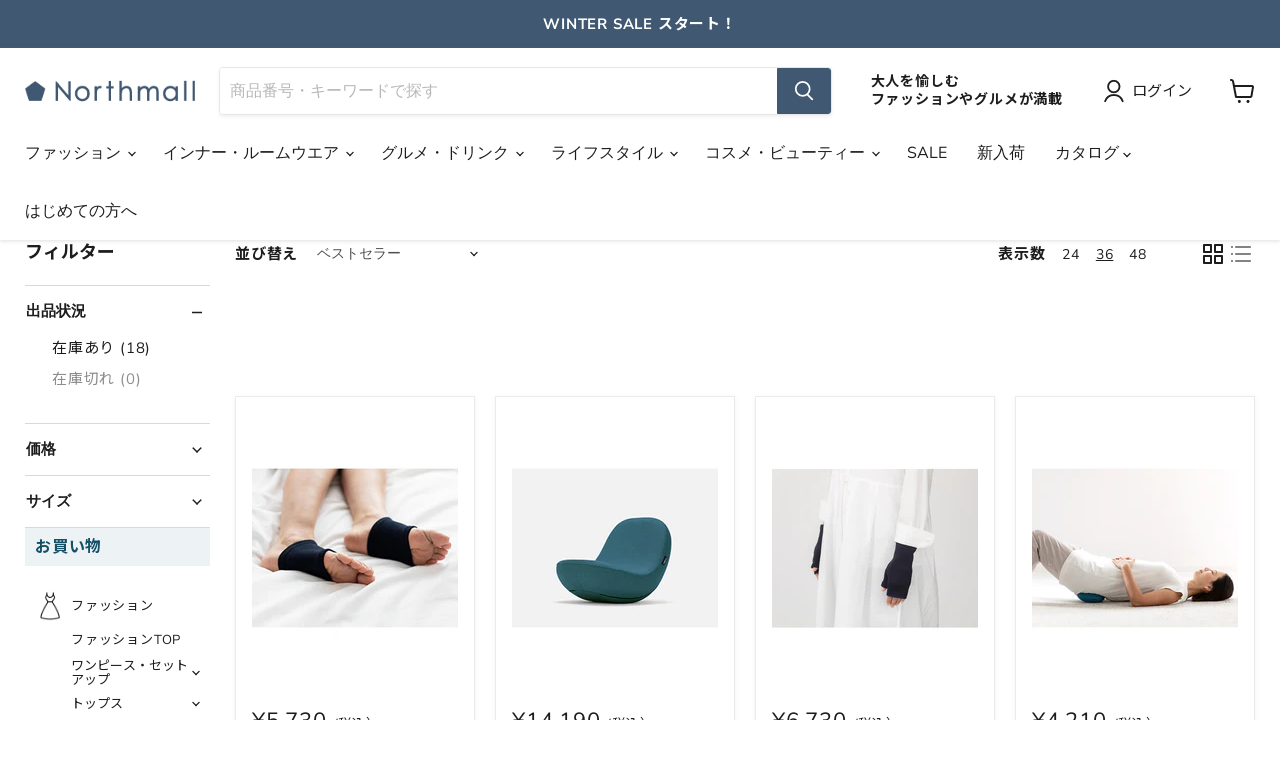

--- FILE ---
content_type: text/css
request_url: https://www.northmall.com/cdn/shop/t/3/assets/other.css?v=142023770994104897371761724089
body_size: 10858
content:
:root{--font_base: Nunito Sans, "\30e1\30a4\30ea\30aa", Roboto, "Noto Sans JP", sans-serif;--line_base:1.4;--mw: 1400px;--color_right:#e8e8e8;--color_middle:#616161;--color_point:#5F9AC7;--color_point_pail:#EDF2F4;--color_point_middle:#405871;--color_line: #00C200;--color_alert:#b12c2c;--color_border:#DDD}body{font-family:var(--font_base);-webkit-font-smoothing:subpixel-antialiased;-moz-osx-font-smoothing:unset;letter-spacing:.05em;line-height:var(--line_base);word-break:break-all}body *{font-family:var(--font_base)}.navmenu-meganav-wrapper{box-sizing:border-box}body>footer>*,.notice_posts,.dynamic_blog_grid,.article_list_area,.template-collection .productgrid--masthead,.custom_fields_link_bnr,.custom_fields_link_tmb,.custom_fields_bnr_are,.custom_fields_product_set,.template-product #product_info,.template-product .product_cf_more2{padding-right:10px;padding-left:10px}.page-content .container_box{padding:10px}.notice_posts>ul{margin-right:10px;margin-left:10px}@media screen and (min-width: 720px){body>footer>*,.notice_posts,.dynamic_blog_grid,.article_list_area,.template-collection .productgrid--masthead,.custom_fields_link_bnr,.custom_fields_link_tmb,.custom_fields_bnr_are,.custom_fields_product_set,.template-product #product_info,.template-product .product_cf_more2{padding-right:15px;padding-left:15px}.page-content .container_box{padding:15px}.notice_posts>ul{margin-right:15px;margin-left:15px}}@media screen and (min-width: 1024px){body>footer>*,.notice_posts,.dynamic_blog_grid,.article_list_area,.template-collection .productgrid--masthead,.custom_fields_link_bnr,.custom_fields_link_tmb,.custom_fields_bnr_are,.custom_fields_product_set,.template-product #product_info,.template-product .product_cf_more2{padding-right:25px;padding-left:25px}.page-content .container_box{padding:25px}.notice_posts>ul{margin-right:25px;margin-left:25px}}body>footer>*,.notice_posts,.dynamic_blog_grid,.article_list_area,.template-collection .productgrid--masthead,.custom_fields_link_bnr,.custom_fields_link_tmb,.custom_fields_bnr_are,.custom_fields_product_set,.template-product .product_cf_more2{margin-right:auto;margin-left:auto;max-width:var(--mw)}.template-product .product_cf_more2{margin-right:auto;margin-left:auto;max-width:900px}.page-content,.template-blog .blog--container{max-width:900px}@media screen and (min-width: 720px){.sp_br{display:none}}@media screen and (max-width: 719px){.pc_br{display:none}}button.button-primary:visited,button.button-primary:active,button.button-primary:focus{outline:none;box-shadow:none}.icon_credit_card{display:flex;flex-wrap:wrap;max-width:680px;margin:-.5em -.25em .5em;padding:0}.icon_credit_card>li{display:block;margin:.5em .25em 0!important;width:0;height:0;padding:0 0 9%!important;text-indent:0!important;width:calc(((100% - 1px) / 7) - .5em);position:relative}.icon_credit_card>li:before{content:none!important}.icon_credit_card>li img{display:block;position:absolute;top:0;left:0;width:100%;height:100%;object-fit:contain;border-radius:5px;border:none;margin:0!important}.emphasis{color:var(--color_alert)}.f_small{font-size:85%}.money:not(.price__original):after,.money.limoniapps-discountninja-money.geolizr-currency:not(.price__original):after{content:" (\7a0e\8fbc\ff09";font-size:60%}.price__current.product_special_price{color:#f4253e}body>main{margin-bottom:4rem}@media screen and (min-width: 860px){body>main{margin-bottom:2.5rem}}@media screen and (min-width: 1024px){body>main{margin-bottom:6rem}}body>footer ul,body>footer li{list-style:none;padding:0;margin:0}#footer_sns_bar,#footer_guide,#footer_info,#eapps-instagram-feed-1{margin-top:3.125rem}@media screen and (min-width: 860px){#footer_sns_bar,#footer_guide,#footer_info,#eapps-instagram-feed-1{margin-top:1.75rem}}@media screen and (min-width: 1024px){#footer_sns_bar,#footer_guide,#footer_info,#eapps-instagram-feed-1{margin-top:4.25rem}}body>footer{border-top:1px solid var(--color_border);background-color:var(--color_point_pail)}@media screen and (min-width: 720px){#footer_contact{display:flex;justify-content:space-between}}#footer_contact>*{padding:1.5rem 1rem;text-align:center;border-radius:.3rem}@media screen and (max-width: 719px){#footer_contact>*{color:#fff}#footer_contact>*:not(:last-child){margin-bottom:10px}}@media screen and (min-width: 720px){#footer_contact>*{width:calc((100% - 15px)/2);padding:2rem 1.5rem;background-color:#fff}}@media screen and (min-width: 860px){#footer_contact>*{width:calc((100% - 25px)/2)}}#footer_contact h2{margin:0}@media screen and (min-width: 720px){#footer_contact h2{font-weight:400}}#footer_contact a{text-decoration:none;border-radius:.3rem;display:flex;align-items:center;justify-content:center;height:3.5em;box-shadow:.1rem .1rem .8rem #00000029;background-color:#fff;color:var(--color-body-text)}@media screen and (min-width: 720px){#footer_contact a{color:#fff;transition:opacity .2s ease-in-out}#footer_contact a:hover{opacity:.5}}#footer_contact a svg{width:3.5em;height:3.5em}@media screen and (max-width: 719px){#footer_contact .contact_mailmaga{background-color:var(--color_point_middle)}#footer_contact .contact_mailmaga svg{color:var(--color_point_middle)}#footer_contact .contact_line{background-color:var(--color_line)}#footer_contact .contact_line svg{color:var(--color_line)}}@media screen and (min-width: 720px){#footer_contact .contact_mailmaga a{background-color:var(--color_point_middle)}#footer_contact .contact_line a{background-color:var(--color_line)}}#footer-instagram h2~#eapps-instagram-feed-1{margin-top:0}#footer_sns_bar,#footer_sns_bar *{display:flex;align-items:center}#footer_sns_bar{justify-content:flex-end}#footer_sns_bar a{color:inherit;text-decoration:none;font-weight:700;transition:opacity .2s ease-in-out}@media screen and (min-width: 720px){#footer_sns_bar a:hover{opacity:.5}}#footer_sns_bar a:not(:last-child){margin-right:1em}#footer_sns_bar a>svg{color:var(--color_middle);width:2em;height:2em}#footer_sns_bar a>span>svg{color:var(--color_point_middle);margin-top:-.2em;width:1.5em;height:1.5em;margin-left:.5em}@media screen and (min-width: 720px){#footer_guide{display:flex}}#footer_guide>*{background-color:#fff;padding:1.5rem 1rem;font-size:var(--font-size-body-small);line-height:1.6}@media screen and (min-width: 720px){#footer_guide>*{padding:2rem 1.5rem;width:30%;flex:1 1 auto}}@media screen and (max-width: 719px){#footer_guide>*:not(:last-child){border-bottom:1px solid var(--color_border)}}@media screen and (min-width: 720px){#footer_guide>*:not(:last-child){border-right:1px solid var(--color_border)}}#footer_guide h2{margin:0 0 .8em;font-weight:400;font-size:var(--font-size-heading-4);display:flex}#footer_guide h2 svg{color:var(--color_middle);flex:0 0 auto;margin:-.2em .5em 0 0}#footer_guide a{color:inherit}@media screen and (min-width: 720px){#footer_guide a:hover{text-decoration:none}}#footer_guide ul li{padding-left:1em;text-indent:-1em}#footer_guide ul li:not(:last-child){margin-bottom:.5em}#footer_guide ul li:before{text-indent:0;content:"\30fb";display:inline-block;width:1em;text-align:center}#footer_guide dl{display:flex;flex-wrap:wrap;align-items:center}#footer_guide dl>*:not(:last-of-type){margin-bottom:.5em}#footer_guide dt{background-color:var(--color_point_pail);width:9em;text-align:center;flex:0 0 auto}#footer_guide dd{font-size:var(--font-size-heading-4);font-weight:700;width:50%;flex:1 1 auto;margin-left:1em}#footer_guide dd a{text-decoration:none}@media screen and (min-width: 720px){#footer_guide dd{cursor:text}#footer_guide dd a{pointer-events:none}}@media screen and (min-width: 720px){#footer_info{display:flex}#footer_info>*{width:30%;flex:1 1 auto}#footer_info>*:not(:first-child){padding-left:1.5rem}#footer_info>*:not(:last-child){padding-right:1.5rem}#footer_info>*:last-child{border-left:1px solid var(--color_border)}}#footer_info a{color:inherit;text-decoration:none}#footer_info nav{font-size:var(--font-size-body-small)}#footer_info nav h2{font-weight:400;margin:0 0 .8em;font-size:var(--font-size-heading-4)}@media screen and (max-width: 719px){#footer_info{border-top:1px solid var(--color_border)}#footer_info nav h2,#footer_info nav>ul{padding:0 10px;border-bottom:1px solid var(--color_border)}#footer_info nav h2{margin:0;font-size:var(--font-size-body-small);font-weight:600;display:flex;align-items:center;height:4em}#footer_info nav>ul{display:none;padding-top:1.5em;padding-bottom:1.5em}}#footer_info nav h2 svg{margin-left:auto;color:var(--color_point_middle);width:1.2em;height:1.2em;transition:transform .2s ease-in-out}#footer_info nav h2.finfo_nav_op svg{transform:rotate(180deg)}@media screen and (min-width: 720px){#footer_info nav h2 svg{display:none!important}}#footer_info nav>ul>li:not(:last-child){margin-bottom:.3em}#footer_info nav>ul>li a:hover{text-decoration:underline}@media screen and (max-width: 719px){#footer_info>div{margin-top:1.5em}}#footer_info>div h2{font-weight:400;font-size:var(--font-size-body-small);margin-bottom:.3em}#footer_info>div h2:not(:first-child){margin-top:1.5em}#footer_info div a img,#footer_info div a svg{transition:opacity .2s ease-in-out}#footer_info div a:hover img,#footer_info div a:hover svg{opacity:.5}#footer_info div .f_app{font-size:var(--font-size-body-smallest);font-weight:600;display:flex;align-items:center}#footer_info div .f_app:hover{text-decoration:underline}#footer_info div .f_app img{width:58px;flex:0 0 auto;margin-right:1em}#footer_info div .f_ingl_sns{display:flex;align-items:center;margin-bottom:-15px}#footer_info div .f_ingl_sns a{display:block;width:60px}#footer_info div .f_ingl_sns a svg{width:100%;height:60px;color:var(--color_middle)}#footer_info div .f_site img{max-width:100%}#footer_bottom{margin-top:2rem}@media screen and (min-width: 860px){#footer_bottom{margin-top:1.5rem}}@media screen and (min-width: 1024px){#footer_bottom{margin-top:3rem}}#footer_bottom nav,#footer_bottom nav ul{display:flex;align-items:center;flex-wrap:wrap;justify-content:center}#footer_bottom nav{font-size:var(--font-size-body-small)}#footer_bottom nav a:hover{text-decoration:underline}#footer_bottom nav a img{transition:opacity .2s ease-in-out}#footer_bottom nav a:hover img{opacity:.5}#footer_bottom nav ul>li,#footer_bottom nav>a{margin-bottom:5px}#footer_bottom nav ul>li{margin-right:1em;padding-right:1em;border-right:1px solid currentColor}#footer_bottom nav ul>li:last-child{border:none;margin-right:0;padding-right:0}#footer_bottom nav ul a{color:inherit;text-decoration:none}#footer_bottom nav>a img{height:1.4em;vertical-align:-.2em;width:auto}#footer_bottom small{display:block;text-align:center;margin-top:1em}.navmenu-meganav.navmenu-meganav--desktop .navmenu-item-text{font-weight:700}.notice_posts{background-color:var(--color_point_pail);background-clip:content-box;margin-top:20px;margin-bottom:20px;overflow:hidden}@media screen and (min-width: 1024px){.notice_posts{margin-top:30px;margin-bottom:30px}}@media screen and (min-width: 767px){.notice_posts{display:flex;align-items:center;justify-content:space-between}.notice_posts ul{width:65%}.notice_posts a.to-lineup{margin-bottom:0;margin-right:10px;font-size:14px}}.notice_posts a{text-decoration:none;color:inherit}.notice_posts>ul,.notice_posts>ul li{list-style:none}.notice_posts>ul{margin-top:25px;margin-bottom:20px;padding-left:0}.notice_posts>ul>li{display:flex}.notice_posts>ul>li:not(:last-child){margin-bottom:1em}.notice_posts>ul>li time{width:6em;flex:0 0 auto}.notice_posts>ul>li a{flex:1 1 auto;overflow:hidden;text-overflow:ellipsis;white-space:nowrap}.notice_posts>a{display:block;text-align:center;margin-bottom:25px}.notice_posts>a svg{vertical-align:middle;vertical-align:.05em;margin-left:.5em}.notice_posts>ul>li.notice_important a{color:var(--color_alert)}.notice_posts .core{display:flex;margin-right:auto;max-width:100%}.notice_posts>ul>li a.lineup-notice_posts{display:none}@media screen and (min-width: 720px){.notice_posts>ul>li a:hover{text-decoration:underline}.notice_posts>a:hover{opacity:.6}.notice_posts .core{max-width:85%;font-size:14px}.notice_posts>ul>li a.lineup-notice_posts{display:block;flex:none;font-size:14px}}.dynamic_blog_grid ul,.dynamic_blog_grid li{list-style:none;padding:0;margin:0}.dynamic_blog_grid>ul{display:grid;grid-template-columns:repeat(2,1fr);grid-gap:10px}@media screen and (min-width: 1080px){.dynamic_blog_grid>ul{grid-template-columns:repeat(4,1fr);grid-gap:20px}}.dynamic_blog_grid>ul li{min-width:0}.dynamic_blog_grid>ul li:nth-child(n+5){grid-column-end:span 2}@media screen and (max-width: 1079px){.dynamic_blog_grid>ul li:not(:last-child){border-bottom:1px solid var(--color_border);padding-bottom:10px}}@media screen and (min-width: 1080px){.dynamic_blog_grid>ul li:nth-last-child(n+3){border-bottom:1px solid var(--color_border);padding-bottom:20px}}.dynamic_blog_grid>ul>li>a{display:flex;color:inherit;text-decoration:none}.dynamic_blog_grid>ul li:not(:nth-child(n+5))>a{flex-direction:column;height:100%}.dynamic_blog_grid>ul li:nth-child(n+5)>a{width:100%}.dynamic_blog_grid>ul>li>a>span{position:relative;overflow:hidden;display:block;height:0;flex:0 0 auto;padding-bottom:66.7%}.dynamic_blog_grid>ul li:nth-child(n+5)>a>span{width:30%;flex:0 0 auto;padding-bottom:20%;margin-right:10px}.dynamic_blog_grid>ul>li>a>span img{position:absolute;top:0;left:0;width:100%;height:100%;-o-object-fit:cover;object-fit:cover}.dynamic_blog_grid>ul>li>a>div{flex:1 1 auto;display:flex;flex-direction:column;min-width:0}.dynamic_blog_grid>ul>li>a h3{font-size:var(--font-size-body);margin-bottom:.5em;display:-webkit-box;-webkit-box-orient:vertical;overflow:hidden;-webkit-line-clamp:2}.dynamic_blog_grid>ul li:nth-child(n+5)>a h3{margin-top:0}.dynamic_blog_grid>ul>li>a>div>div{margin-top:auto;display:flex;font-size:var(--font-size-body-smaller)}.dynamic_blog_grid>ul>li>a>div ul{flex:1 1 auto;overflow:hidden;text-overflow:ellipsis;white-space:nowrap}.dynamic_blog_grid>ul>li>a>div ul li{display:inline}.dynamic_blog_grid>ul>li>a>div time{width:6em;flex:0 0 auto;margin-left:auto}.dynamic_blog_grid>a{display:flex;justify-content:center;align-items:center;position:relative;border:1px solid var(--color_border);border-radius:3px;box-shadow:1px 1px 8px #00000008;font-weight:700;height:50px;text-decoration:none;color:inherit;font-size:var(--font-size-body-smaller);width:100%;max-width:386px;box-sizing:border-box;margin:20px auto 0}.dynamic_blog_grid>a svg{color:var(--color_point_middle);position:absolute;right:1em;top:50%;transform:translateY(-50%)}@media screen and (min-width: 720px){.dynamic_blog_grid>a{margin-top:40px;transition:opacity .2s ease-in-out}.dynamic_blog_grid>a:hover{opacity:.5}}@media screen and (min-width: 720px){.article_list_area .swiper-container{margin:-10px 0}}.article_list_area .swiper-wrapper{padding:0;list-style:none}@media screen and (max-width: 719px){.article_list_area .swiper-slide:not(:last-child){margin-right:10px}}@media screen and (min-width: 720px){.article_list_area .swiper-wrapper{margin:0 -7.5px}.article_list_area .swiper-slide{padding:10px 0;overflow:hidden;width:calc(20% - 15px);margin:0 7.5px}}@media screen and (min-width: 1024px){.article_list_area .swiper-wrapper{margin:0 -12.5px}.article_list_area .swiper-slide{width:calc(20% - 25px);margin:0 12.5px}}.article_list_area .swiper-slide>a{position:relative;overflow:hidden;display:block;height:0;flex:0 0 auto;padding-bottom:75%;transition:transform .5s ease,-webkit-transform .5s ease}.article_list_area .swiper-slide>a:hover{transform:scale(1.1) rotate(.001deg)}.article_list_area .swiper-slide>a img{position:absolute;top:0;left:0;width:100%;height:100%;-o-object-fit:cover;object-fit:cover}.slideshow--text-below-image-false .slideshow-slide__content--text-top_left,.slideshow--text-below-image-false .slideshow-slide__content--text-top_center,.slideshow--text-below-image-false .slideshow-slide__content--text-top_right,.slideshow--text-below-image-false .slideshow-slide__content--text-bottom_left,.slideshow--text-below-image-false .slideshow-slide__content--text-bottom_center,.slideshow--text-below-image-false .slideshow-slide__content--text-bottom_right{transform:translate(-50%)}.slideshow--text-below-image-false .slideshow-slide__content--text-top_left,.slideshow--text-below-image-false .slideshow-slide__content--text-top_center,.slideshow--text-below-image-false .slideshow-slide__content--text-top_right{top:1em}.slideshow--text-below-image-false .slideshow-slide__content--text-bottom_left,.slideshow--text-below-image-false .slideshow-slide__content--text-bottom_center,.slideshow--text-below-image-false .slideshow-slide__content--text-bottom_right{top:auto;bottom:80px}.slideshow--text-below-image-false .slideshow-slide__content--text-top_left,.slideshow--text-below-image-false .slideshow-slide__content--text-left,.slideshow--text-below-image-false .slideshow-slide__content--text-bottom_left{text-align:left}.slideshow--text-below-image-false .slideshow-slide__content--text-top_right,.slideshow--text-below-image-false .slideshow-slide__content--text-right,.slideshow--text-below-image-false .slideshow-slide__content--text-bottom_right{text-align:right}@media screen and (min-width: 720px){.slideshow--text-below-image-false .slideshow-slide__content--text-top_left,.slideshow--text-below-image-false .slideshow-slide__content--text-top_center,.slideshow--text-below-image-false .slideshow-slide__content--text-top_right{top:6.25em}.slideshow--text-below-image-false .slideshow-slide__content--text-bottom_left,.slideshow--text-below-image-false .slideshow-slide__content--text-bottom_center,.slideshow--text-below-image-false .slideshow-slide__content--text-bottom_right{bottom:6.25em}.slideshow--text-below-image-false .slideshow-slide__content--text-top_left,.slideshow--text-below-image-false .slideshow-slide__content--text-bottom_left{padding-right:40%;padding-left:6.25em}.slideshow--text-below-image-false .slideshow-slide__content--text-top_right,.slideshow--text-below-image-false .slideshow-slide__content--text-bottom_right{padding-right:6.25em;padding-left:40%}}.rte section:not(:last-child){margin-bottom:3.5em}.rte table{display:table;width:100%;white-space:normal}.rte table:not(:last-child){margin-bottom:.5em}.rte h2:first-child,.rte h3:first-child,.rte h4:first-child,.rte p,.rte img:first-child,.rte dl:first-child,.rte dl dt:first-child,.rte ol:first-child,.rte ul:first-child{margin-top:0}.rte h2+h3,.rte h3+h4{margin-top:0}.rte p:last-child,.rte img:last-child,.rte dl:last-child,.rte ol:last-child,.rte ul:last-child{margin-bottom:0}.rte h3{font-size:var(--font-size-heading-4)}.rte h4{font-size:var(--font-size-heading-5)}.rte img{max-width:100%}.rte dl dt{font-weight:600}.rte dl dd{margin-left:1em}.rte li{line-height:1.4}.rte li:not(:last-child){margin-bottom:.8em}.rte a{text-decoration:underline}@media screen and (min-width: 720px){.rte a:hover{text-decoration:none}}.note{display:block;font-size:var(--font-size-body-smaller);padding-left:1em;text-indent:-1em}.note:before{content:"\203b";display:inline-block;width:1em;text-align:center;text-indent:0}.tab_wrap{position:relative;padding-top:calc(50px + 1.5em)}#privacy .tab_wrap h3{cursor:pointer;position:absolute;top:0;display:flex;align-items:center;justify-content:center;margin:0;padding:0 .5em;box-sizing:border-box;height:50px;font-weight:400;line-height:1.3;font-size:var(--font-size-body-smaller);background-color:var(--color_right)}@media screen and (min-width: 720px){.template-product .tab_wrap h2,#privacy .tab_wrap h3{font-size:var(--font-size-body)}}.tab_wrap .tab_body{height:0;visibility:hidden;overflow:hidden;opacity:0;transition:opacity .2s .1s ease-in-out}.tab_wrap .tab_on{box-sizing:border-box;background-color:transparent!important;box-shadow:inset 0 1px currentColor;border-left:1px solid currentColor;border-right:1px solid currentColor}.tab_wrap .tab_on+.tab_body{height:auto;visibility:visible;opacity:1;display:block}#privacy .tab_wrap h3{width:calc((100% + 20px) / 3)}@media screen and (min-width: 720px){#privacy .tab_wrap h3{width:calc((100% + 30px) / 3)}}@media screen and (min-width: 1024px){#privacy .tab_wrap h3{width:calc((100% - 1px + 50px) / 3)}}#privacy .tab_wrap h3:nth-of-type(2){left:50%;transform:translate(-50%)}#privacy .tab_wrap h3:nth-of-type(1){left:-10px}@media screen and (min-width: 720px){#privacy .tab_wrap h3:nth-of-type(1){left:-15px}}@media screen and (min-width: 1024px){#privacy .tab_wrap h3:nth-of-type(1){left:-25px}}#privacy .tab_wrap h3:nth-of-type(3){right:-10px}@media screen and (min-width: 720px){#privacy .tab_wrap h3:nth-of-type(3){right:-15px}}@media screen and (min-width: 1024px){#privacy .tab_wrap h3:nth-of-type(3){right:-25px}}.custom_fields_product_set{margin-top:3.125rem}@media screen and (min-width: 1024px){.custom_fields_product_se{margin-top:4.25rem}}.custom_fields_product_set ul,.custom_fields_product_set ul li{padding:0;list-style:none}.custom_fields_product_set h2{margin-top:0;font-size:var(--font-size-section-heading)}.custom_fields_product_set>p{margin:0}@media screen and (min-width: 720px){.custom_fields_product_set{display:flex;justify-content:space-between;flex-wrap:wrap}.custom_fields_product_set>h2,.custom_fields_product_set>p{width:100%}.custom_fields_product_set .swiper-container,.custom_fields_product_set .set_calculation{width:48%}.custom_fields_product_set .set_calculation:first-of-type{flex:1 1 auto}}.custom_fields_product_set .swiper-container{margin:0}.custom_fields_product_set .swiper-container .swiper-wrapper .swiper-slide{position:relative}.custom_fields_product_set .swiper-container .swiper-wrapper .swiper-slide{height:350px}@media screen and (min-width: 720px){.custom_fields_product_set .swiper-container .swiper-wrapper .swiper-slide{height:400px}}.custom_fields_product_set .swiper-container .swiper-wrapper .swiper-slide img,.custom_fields_product_set .set_calculation>ul li a>span img{position:absolute;top:0;left:0;width:100%;height:100%;-o-object-fit:cover;object-fit:cover}.custom_fields_product_set .set_calculation>ul{overflow-y:auto;max-height:400px}.custom_fields_product_set .set_calculation>ul li,.custom_fields_product_set .set_calculation>ul li a{display:flex;align-items:center}.custom_fields_product_set .set_calculation>ul li:not(:last-child){margin-bottom:1em}.custom_fields_product_set .set_calculation>ul li input[type=checkbox]{display:none}.custom_fields_product_set .set_calculation>ul li input[type=checkbox]+label{position:relative;text-indent:calc(100% + 20px);white-space:nowrap;width:1.5em;height:1.5em;flex:0 0 auto;background-color:#fff;box-shadow:inset 0 0 0 1px var(--color_point_middle);border-radius:3px;margin-right:20px}.custom_fields_product_set .set_calculation>ul li input[type=checkbox]:not([id^=all_set])+label{overflow:hidden}.custom_fields_product_set .set_calculation>ul li input[type=checkbox]#set_all+label{overflow:visible}.custom_fields_product_set .set_calculation>ul li input[type=checkbox]:checked+label{background-color:var(--color_point_middle)}.custom_fields_product_set .set_calculation>ul li input[type=checkbox]:checked+label:after{content:"";position:absolute;display:block;box-sizing:border-box;width:1.2em;height:.6em;margin-top:-.55em;top:50%;left:.2em;transform:rotate(-45deg);border-bottom:3px solid #ffffff;border-left:3px solid #ffffff}.custom_fields_product_set .set_calculation>ul li a{color:currentColor;text-decoration:none;transition:opacity .2s ease-in-out}@media screen and (min-width: 720px){.custom_fields_product_set .set_calculation>ul li a:hover{opacity:.5}}.custom_fields_product_set .set_calculation>ul li a>span{position:relative;width:100px;height:62px;flex:0 0 auto;margin-right:15px}.custom_fields_product_set .set_calculation>ul li a h3,.custom_fields_product_set .set_calculation>ul li a p{font-size:var(--font-size-body-smaller)}.custom_fields_product_set .set_calculation>ul li a h3{margin:0 0 .3em;display:-webkit-box;-webkit-box-orient:vertical;overflow:hidden;-webkit-line-clamp:2}.custom_fields_product_set .set_calculation>ul li a p{margin:0}.custom_fields_product_set .set_calculation>p{opacity:0;transition:opacity .1s ease-in-out;display:flex}.custom_fields_product_set .set_calculation>p .set_total{margin-left:auto;font-size:var(--font-size-body-large)}.custom_fields_product_set .set_calculation>p .set_total:before{content:"\a5";font-size:var(--font-size-body)}.custom_fields_link_bnr ul,.custom_fields_link_bnr ul li,.custom_fields_link_tmb ul,.custom_fields_link_tmb ul li{padding:0;list-style:none}.custom_fields_link_bnr>ul{display:flex;flex-wrap:wrap;margin:-5px}.custom_fields_link_bnr>ul>li{width:calc(50% - 10px);margin:5px}@media screen and (min-width: 720px){.custom_fields_link_bnr>ul{margin:-7.5px}.custom_fields_link_bnr>ul>li{width:calc(20% - 15px);margin:7.5px}}@media screen and (min-width: 1024px){.custom_fields_link_bnr>ul{margin:-12.5px}.custom_fields_link_bnr>ul>li{width:calc(20% - 25px);margin:12.5px}}.custom_fields_link_bnr>ul>li>a{display:block;position:relative;height:0;padding-bottom:100%;transition:opacity .2s ease-in-out}@media screen and (min-width: 720px){.custom_fields_link_bnr>ul>li>a:hover{opacity:.5}}.custom_fields_link_bnr>ul>li>a>*{position:absolute;top:0;left:0;width:100%;height:100%}.custom_fields_link_bnr>ul>li>a>p{box-sizing:border-box;margin:0;padding:15px;font-weight:700;color:#fff;background-color:#0000004d;z-index:10}.custom_fields_link_bnr>ul>li>a>img{-o-object-fit:cover;object-fit:cover}.custom_fields_link_tmb>ul{display:flex;flex-wrap:wrap;margin:-5px}.custom_fields_link_tmb>ul>li{width:calc(((100% - 1px) / 3) - 10px);margin:5px}@media screen and (min-width: 720px){.custom_fields_link_tmb>ul{margin:-7.5px}.custom_fields_link_tmb>ul>li{width:calc(((100% - 1px) / 6) - 15px);margin:7.5px}}@media screen and (min-width: 1024px){.custom_fields_link_tmb>ul{margin:-12.5px}.custom_fields_link_tmb>ul>li{width:calc(((100% - 1px) / 6) - 25px);margin:12.5px}}.custom_fields_link_tmb>ul>li>a{display:block;text-decoration:none;color:inherit;transition:opacity .2s ease-in-out}@media screen and (min-width: 720px){.custom_fields_link_tmb>ul>li>a:hover{opacity:.5}}.custom_fields_link_tmb>ul>li>a>span{position:relative;display:block;height:0;padding-bottom:100%;border-radius:50%;overflow:hidden}.custom_fields_link_tmb>ul>li>a>span img{position:absolute;top:0;left:0;width:100%;height:100%;-o-object-fit:cover;object-fit:cover}.custom_fields_link_tmb>ul>li>a>p{text-align:center;margin-bottom:0}.custom_fields_link_tmb>ul>li.cate_explare_more>a>span{background-color:var(--color_point_middle)}.custom_fields_link_tmb>ul>li.cate_explare_more>a>span svg{width:50px;height:50px;color:#fff;position:absolute;top:50%;left:50%;transform:translate(-30%,-50%)}.custom_fields_bnr_are ul,.custom_fields_bnr_are ul li{padding:0;list-style:none}.custom_fields_bnr_are>ul{display:flex;flex-wrap:wrap;margin:-5px}.custom_fields_bnr_are>ul>li{flex:1 1 auto;width:calc(50% - 10px);margin:5px}@media screen and (min-width: 720px){.custom_fields_bnr_are>ul{margin:-7.5px}.custom_fields_bnr_are>ul>li{width:calc(50% - 15px);margin:7.5px}}@media screen and (min-width: 1024px){.custom_fields_bnr_are>ul{margin:-12.5px}.custom_fields_bnr_are>ul>li{width:calc(50% - 25px);margin:12.5px}}.custom_fields_bnr_are>ul li.bnr_w_full{width:100%}.custom_fields_bnr_are>ul>li>a,.custom_fields_bnr_are>ul>li>span{display:block;position:relative;color:inherit;height:200px}@media screen and (min-width: 720px){.custom_fields_bnr_are>ul>li>a,.custom_fields_bnr_are>ul>li>span{height:300px}}.custom_fields_bnr_are>ul>li>a img,.custom_fields_bnr_are>ul>li>span img{width:100%;height:100%;-o-object-fit:cover;object-fit:cover}.custom_fields_bnr_are>ul>li>a>div,.custom_fields_bnr_are>ul>li>span>div{position:absolute;top:0;left:0;right:0;bottom:0;display:flex;justify-content:center;align-items:flex-start;flex-direction:column;padding:1.5em;box-sizing:border-box}.custom_fields_bnr_are>ul>li h2,.custom_fields_bnr_are>ul>li h3{font-size:var(--font-size-heading-3);margin:0 0 .5em}.custom_fields_bnr_are>ul>li p{margin:0;font-size:var(--font-size-body-small)}.custom_fields_bnr_are>ul>li>a>div>span,.custom_fields_bnr_are>ul>li>span>div>span{margin-top:.5em}ul.featured-ranking{counter-reset:ranking}ul.featured-ranking li.productgrid--item .productitem a.productitem--image-link figure.productitem--image:after{opacity:0;z-index:101}ul.featured-ranking li.productgrid--item:first-child .productitem a.productitem--image-link figure.productitem--image,ul.featured-ranking li.productgrid--item:nth-child(2) .productitem a.productitem--image-link figure.productitem--image,ul.featured-ranking li.productgrid--item:nth-child(3) .productitem a.productitem--image-link figure.productitem--image{overflow:visible!important}ul.featured-ranking li.productgrid--item:nth-of-type(-n+10) .productitem a.productitem--image-link figure.productitem--image:after{counter-increment:ranking;content:counter(ranking);position:absolute;opacity:1;display:block;top:-6px;right:-6px;font-size:16px;font-family:"Noto Serif JP",serif;color:#4c4343;font-weight:700;width:35px;height:35px;display:flex;align-items:center;justify-content:center;border-radius:20px;background:#fff;line-height:0}ul.featured-ranking li.productgrid--item:first-child .productitem a.productitem--image-link figure.productitem--image:after{background:url(/cdn/shop/files/icon_rankingver2_1.png?v=1708050003) no-repeat;background-size:contain;height:3rem;border-radius:0;right:5px;color:#fff}ul.featured-ranking li.productgrid--item:nth-child(2) .productitem a.productitem--image-link figure.productitem--image:after{background:url(/cdn/shop/files/icon_rankingver2_3.png?v=1708050003) no-repeat;background-size:contain;height:3rem;border-radius:0;right:5px;color:#fff}ul.featured-ranking li.productgrid--item:nth-child(3) .productitem a.productitem--image-link figure.productitem--image:after{background:url(/cdn/shop/files/icon_rankingver2_5.png?v=1708050002) no-repeat;background-size:contain;height:3rem;border-radius:0;right:5px;color:#fff}@media screen and (min-width: 680px){ul.featured-ranking li.productgrid--item:nth-of-type(-n+10) .productitem a.productitem--image-link figure.productitem--image:after{font-size:20px;width:40px;height:40px}ul.featured-ranking li.productgrid--item:first-child .productitem a.productitem--image-link figure.productitem--image:after,ul.featured-ranking li.productgrid--item:nth-child(2) .productitem a.productitem--image-link figure.productitem--image:after,ul.featured-ranking li.productgrid--item:nth-child(3) .productitem a.productitem--image-link figure.productitem--image:after{height:3.2rem}}.product_grid_icon{position:absolute;top:0;left:0;right:0;width:100%;display:flex;flex-wrap:wrap;margin:-3px;padding:0}.product_grid_icon li{margin:3px;display:flex;align-items:center;padding:0 .3em;height:1.5em;box-sizing:border-box;color:#fff;background-color:var(--color_point_middle);font-size:var(--font-size-body-smallest)}.product_grid_icon li.icon-red{background-color:#a12323}.productitem .productitem__badge{display:none!important}.productlist_variant_single{visibility:hidden;pointer-events:none}.grid_product_alcohol{display:none!important}.productgrid--items{align-items:flex-start!important}.template-collection .collection--section .productgrid--outer{row-gap:0}.template-collection .sb_cf_img_wrap img{width:100%}.collection--title{font-size:24px}@media screen and (max-width: 1023px){.productgrid--masthead>*:first-child{margin:0}}@media screen and (max-width: 519px){.collection--title{font-size:18px}.productitem__price,.productitem__price+.productitem--title{font-size:12px}}body:not(.template-product) .spr-badge[data-rating="0.0"]{display:none!important}.productgrid--sidebar .productgrid--sidebar-section{margin-top:1.25rem}.productgrid--sidebar .productgrid--sidebar-section h2.productgrid--sidebar-title{display:none}#side-category{box-sizing:border-box}#side-category ul{list-style:none;padding:0;font-size:13px;margin:0}#side-category a{color:#1d1d1d;text-decoration:none;font-size:13px}#side-category #side-shopping{list-style:none;padding:0;margin-bottom:15px}#side-category #side-shopping li a,#side-category #side-shopping>li:not(.no-icon)>ul>li>button{display:flex;align-items:center;color:#1d1d1d;text-decoration:none;padding:5px 10px}#side-category #side-shopping>li:not(.no-icon)>a>img{display:inline-block;width:30px;height:30px;margin-right:6px}#side-category #side-shopping>li:not(.no-icon)>ul>li{padding-left:36px}#side-category ul li.side-bn a:hover span:before{opacity:.6}#side-category ul li.side-bn a span:before{content:"NEW! ";color:#ff1a1a}#side-category #side-shopping .side-bn+li,#side-category ul#side-search-more,#side-category .side-category-acc>li.price-range,#side-category .side-category-acc>li.brand-refinement{border-top:solid 1px #ddd}@media screen and (min-width:860px){#side-category img{width:100%;height:auto}#toggle-search-btn{display:none}#side-category ul#side-app-bn li.side-bn{margin-top:0;position:relative}#side-category ul#side-app-bn li a{display:block}#side-category .h-line{background:#edf2f4;color:#145066;font-weight:700;padding:8px 10px;margin:15px 0}#side-category>.h-line:first-child{margin-top:0}#side-category ul a{padding:5px 10px;display:block}#side-category>ul>li:not(.top-gift)>a{margin-top:10px}#side-category #side-shopping .side-bn+li,#side-category ul#side-search-more,#side-category .side-category-acc>li.price-range,#side-category .side-category-acc>li.brand-refinement{border-top:solid 1px #ddd}#side-category #side-shopping{margin-bottom:15px}#side-category #side-shopping .side-bn+li{margin-top:25px;padding-top:10px}#side-category ul li.side-bn{margin:10px 0 20px}#side-category ul li.side-bn a{display:flex;flex-wrap:wrap;padding:0}#side-category ul li.side-bn a p{margin:0}#side-category ul li.side-bn a span{font-size:12px;display:block;line-height:1.25em;margin-top:5px}#side-category ul li.side-bn a:hover img{opacity:.6}#side-category ul li.side-bn a br{display:none}#side-category #h-rooms{margin:0 0 10px;padding-left:10px;font-size:1rem;font-weight:700;border-top:solid 1px #ddd;padding-top:10px}#side-category #side-rooms{margin-bottom:15px}#side-category ul#side-search-more,#side-category .side-category-acc>li.price-range,#side-category .side-category-acc>li.brand-refinement{margin-top:10px;padding-top:10px}#side-category ul#side-pr-bn li:last-child{margin-bottom:0}#side-category .side-category-acc i{margin-right:5px;color:#777}#side-category .side-category-acc>li>a{padding-right:0;display:flex;align-items:center}#side-category .side-category-acc>li.nav-open>a i{transform:rotate(180deg)}#side-category .side-category-acc ul.rev-2{margin-left:1.3em;font-size:1.2rem}#side-category .side-category-acc ul.rev-2>li>a{font-weight:700}#side-category .side-category-acc>li>ul>li>a[href="javascript:void(0);"]{pointer-events:none;display:inline-block}#side-category .side-category-acc>li.price-range>ul.rev-2 a{font-weight:400}#side-category .side-category-acc ul.rev-3,#side-category .side-category-acc ul.rev-4{margin-left:1em}}@media screen and (max-width:859px){#side-category .h-line,#side-category ul a,#side-category #h-rooms{display:flex;align-items:center;height:50px;padding:5px 10px}#side-category .h-line{background:#edf2f4;color:#145066;font-weight:700;margin-bottom:10px}#side-category #h-rooms{font-weight:700;border-top:solid 1px #ddd;height:30px;padding-top:10px}#side-category #side-rooms li a{border:none;height:40px}#side-category ul li.side-bn a{flex-wrap:wrap;height:100%}#side-category ul li.side-bn a span{font-size:12px;display:block;line-height:1.25em;margin-bottom:20px}#side-category ul li.side-bn a{justify-content:center;display:block!important}#side-category ul li.side-bn a img{width:100%;max-width:170px}#side-category #side-guidance li:last-child{display:none}#side-category .side-bn a img{margin-right:5px}#side-category .side-category-acc i{margin-right:5px;color:#777}#side-category .side-category-acc>li>a{padding-right:0}#side-category .side-category-acc>li.nav-open>a i{transform:rotate(180deg)}#side-category .side-category-acc>li+li a{border:none;height:40px}#side-category .side-category-acc>li.brand-refinement>a{height:50px;border-top:solid 1px #ddd}#side-category .side-category-acc ul.rev-2{margin-left:1.3em;font-size:1.2rem}#side-category .side-category-acc ul.rev-2>li>a{font-weight:700}#side-category .side-category-acc>li>ul>li>a[href="javascript:void(0);"]{pointer-events:none;height:20px}#side-category .side-category-acc>li.price-range>ul.rev-2 a{font-weight:400}#side-category .side-category-acc ul.rev-3,#side-category .side-category-acc ul.rev-4{margin-left:1em}#side-category .title{height:50px;line-height:50px}}#side-category .toggle{display:none}#side-category .option{position:relative;margin-bottom:1em}#side-category .title,.content{-webkit-backface-visibility:hidden;backface-visibility:hidden;transform:translateZ(0);transition:all .2s}#side-category .title{padding:5px 10px;display:block}#side-category .content{max-height:0;overflow:hidden}#side-category .content p{margin:0;padding:.5em 1em 1em;font-size:.9em;line-height:1.5}#side-category .toggle:checked+.title+.content{max-height:15000px;transition:all 1.5s}#side-category .toggle:checked+.title>i{transform:rotate(180deg)!important}#side-category .side-category-acc>li.nav-open>a i{transform:rotate(180deg)}#side-category #side-shopping>li:not(.no-icon)>ul>li>button{background-color:transparent;border:none;cursor:pointer;outline:none;-webkit-appearance:none;appearance:none;width:100%;text-align:left}#side-category #side-shopping>li:not(.no-icon)>ul>li>button svg{transition:transform .2s cubic-bezier(.4,0,.2,1),color .2s cubic-bezier(.4,0,.2,1)}#side-category #side-shopping>li:not(.no-icon)>ul>li>button svg path{transition:transform .2s cubic-bezier(.4,0,.2,1);transform:rotate(0);transform-origin:50% 89%}#side-category #side-shopping>li:not(.no-icon)>ul>li>button.btn_on svg .icon-chevron-down-right{transform:rotate(-45deg)}#side-category #side-shopping>li:not(.no-icon)>ul>li>button.btn_on svg .icon-chevron-down-left{transform:rotate(45deg)}#side-category #side-shopping>li:not(.no-icon)>ul>li>button svg{margin-left:auto;flex:0 0 auto}#side-category #side-shopping>li:not(.no-icon)>ul>li>ul{margin-left:.5em;display:none}.template-product #product_info ul,.template-product #product_info li,.product-main .product_icon,.product-main .product_icon li{list-style:none}.template-product .breadcrumbs-container{margin-bottom:0}.breadcrumbs-container a,.breadcrumbs-container span{font-size:12px}.template-product .product-gallery{opacity:0}.template-product #product_info .p_mat_rem_area>ul,.product-main .product_icon{width:100%;display:flex;flex-wrap:wrap;margin:-5px;padding:0}.template-product #product_info .p_mat_rem_area>ul>li,.product-main .product_icon li{margin:5px;display:flex;align-items:center;padding:.18em .8em 0;height:2em;box-sizing:border-box;color:var(--color_point_middle);border:1px solid currentColor;background-color:#fff;border-radius:3px;font-size:var(--font-size-body-smallest)}.template-product .message-banner--container.message--error{display:none}.product-main .product-title{font-weight:500;font-size:var(--font-size-heading-3);line-height:1.4}.product-main .product-sku{font-size:var(--font-size-body-smallest)}.product-main .product-sku span{font-size:var(--font-size-body);font-weight:700}.product-main .product-pricing .product__badge{display:none!important}.product-main .product-text,.product-main .delivery_charge_txt{font-size:var(--font-size-body-smallest);text-align:center}.product-main .product-text a{color:var(--color_point_middle)}.product-main .product-text a:not(:last-child){margin-right:1em;padding-right:1em;border-right:1px solid currentColor}@media screen and (min-width: 720px){.product-main .product-text a:hover{text-decoration:none}}.product-main .product-share .share-buttons{display:flex;align-items:center;margin-top:2em}.product-main .product-share .share-buttons--list{margin:0}.product-form--atc{display:flex;flex-wrap:wrap}.product-form--atc .shopify-payment-button{width:100%}.product-form--atc .product-form--atc-button.order_disabled,.product-form--atc .product-form--atc-button[disabled]{pointer-events:none;opacity:.5}.template-product #product_info{margin-top:3.125rem;margin-bottom:1.25rem}@media screen and (min-width: 1024px){.template-product #product_info{margin-top:4.25rem;margin-bottom:1.75rem}}.template-product #product_info h2{font-size:var(--font-size-heading-3);border-bottom:1px solid currentColor;margin-bottom:5%}.template-product #product_info h2:not(:first-child){margin-top:3.125rem}.template-product #product_info h2 span{font-size:var(--font-size-body-smaller);font-weight:400;margin-left:1em}.template-product #product_info h3{font-size:var(--font-size-body)}.template-product #product_info h3:first-child,.template-product #product_info ul:first-child,.template-product #product_info .p_mat_rem_area p:first-of-type{margin-top:0}.template-product #product_info>*:last-child,.template-product #product_info .p_mat_rem_area h3:last-child,.template-product #product_info .p_mat_rem_area p:last-child{margin-bottom:0}.template-product #product_info .p_d_title,.template-product #product_info .p_mat_rem_area{background-color:var(--color_right)}.template-product #product_info .p_d_title{text-align:center;padding:.5em}.template-product #product_info p{line-height:1.7}.template-product #product_info>p:not(:last-child){margin-bottom:5%}.template-product #product_info dl{display:flex;flex-wrap:wrap}.template-product #product_info dl>*{width:25%;box-sizing:border-box;padding:.3em;margin:0;display:flex;align-items:center;justify-content:center;text-align:center;height:5em}.template-product #product_info dl dt{border-right:1px solid var(--color_border)}.template-product #product_info dl .p_dl_active{color:#fff;position:relative;z-index:0;font-size:85%}.template-product #product_info dl .p_dl_active:before{content:"";display:block;position:absolute;z-index:-1;top:49%;left:50%;transform:translate(-50%,-50%);width:5.5em;height:5.5em;border-radius:50%;background-color:var(--color_point_middle);box-shadow:inset 0 0 0 5px #fff;border:1px solid var(--color_point_middle)}.template-product #product_info .p_mat_rem_area{padding:1.5em}@media screen and (min-width: 720px){.template-product #product_info .p_mat_rem_area{display:flex;flex-wrap:wrap}}@media screen and (max-width: 719px){.template-product #product_info .p_mat_rem_area h3:not(:first-child){margin-top:2em}}@media screen and (min-width: 720px){.template-product #product_info .p_mat_rem_area h3{margin-top:0;width:8em;flex:0 0 auto}.template-product #product_info .p_mat_rem_area h3:not(:last-child){margin-bottom:5%}}@media screen and (min-width: 720px){.template-product #product_info .p_mat_rem_area>p,.template-product #product_info .p_mat_rem_area>div{width:calc(100% - 9em);flex:1 1 auto}}.template-product #product_info .p_mat_rem_area>ul:not(:first-child){margin-top:1em}.template-product #product_info .p_mat_rem_area .travelmarche_annotation>ul{padding:0}.template-product #product_info .p_mat_rem_area .travelmarche_annotation>ul>li{padding-left:1em;text-indent:-1em}.template-product #product_info .p_mat_rem_area .travelmarche_annotation>ul>li{padding-left:1em;text-indent:-1em;line-height:1.4;margin-bottom:.3em}.template-product #product_info .p_mat_rem_area .travelmarche_annotation>ul{margin-top:.5em;padding:0}.template-product #product_info .p_mat_rem_area .travelmarche_annotation>ul>li{padding-left:1em;text-indent:-1em;line-height:1.2;margin-bottom:.2em}.template-product #product_info .p_mat_rem_area .travelmarche_annotation>ul>li:before{content:"\30fb";display:inline-block;text-indent:0;width:1em;text-align:center}.template-product #product_info .cf_p_annotation{font-size:var(--font-size-body-smaller)}.template-product #product_info table{width:100%;border-collapse:collapse;border-spacing:0}.template-product #product_info table+table{margin-top:2em}.template-product #product_info table caption{margin-bottom:.5em}.template-product #product_info table th,.template-product #product_info table td{border:1px solid var(--color_border);padding:.5em;font-weight:400;text-align:center}.template-product #product_info table th{background-color:var(--color_right)}.template-product .price.price_trial{color:#b12c2c}.template-product .product-block--price .price_note{margin-top:0;font-size:var(--font-size-body-smallest)}.product_cf_more2{border-top:4px solid var(--color_border);margin-top:3.125rem;padding-top:3.125rem;margin-bottom:1.25rem}@media screen and (min-width: 1024px){.product_cf_more2{margin-top:4.25rem;padding-top:4.25rem;margin-bottom:1.75rem}}.product_cf_more2 h2{font-size:var(--font-size-section-heading);margin-bottom:1em;border-left:4px solid var(--color_point_middle);padding-left:.3em}.product_cf_more2 h2:not(:first-child){margin-top:3.125rem}@media screen and (min-width: 1024px){.product_cf_more2 h2:not(:first-child){margin-top:4.25rem}}.product_cf_more2 h3{font-size:var(--font-size-menu-body-medium);margin:1.3em 0 .5em}.product_cf_more2 p{margin-top:0}.product_cf_more2 mark{background-color:#ff9}.product_cf_more2 img{max-width:100%;height:auto;vertical-align:bottom}.product_cf_more2 a:not(.exception){display:none}.product_cf_more2 .wp-block-image,.product_cf_more2 .wp-block-gallery{margin:2.5em auto;max-width:720px;text-align:center}#infiniteoptions-container fieldset{border:none;padding:10px 0}#infiniteoptions-container fieldset input[type=checkbox]{display:none}#infiniteoptions-container fieldset input[type=checkbox]+span{display:none;cursor:pointer;display:inline-block;position:relative;padding-left:25px;padding-right:10px}#infiniteoptions-container fieldset input[type=checkbox]+span:before{content:"";position:absolute;display:block;box-sizing:border-box;width:20px;height:20px;margin-top:-10px;left:0;top:50%;border:1px solid;border-color:#ccc;background-color:#fff;border-radius:50%}#infiniteoptions-container fieldset input[type=checkbox]:checked+span:after{content:"";position:absolute;display:block;box-sizing:border-box;width:18px;height:9px;margin-top:-9px;top:50%;left:3px;transform:rotate(-45deg);border-bottom:3px solid;border-left:3px solid;border-color:#5f9ac7}.age_check_form{border:solid 1px #ccc;padding:20px;margin-bottom:40px}.age_check_form p{margin:0 0 10px}.age_check_form input{box-shadow:0 1px 2px #00000026;background:#fff;padding:5px 10px;border-radius:3px;border:solid 1px #ddd;margin-right:5px}.product_variant_single{display:none}.product-form--atc-button{background-color:#405871;color:#fff}.product-form--atc-button:hover{color:#000}.product-description{margin:10% 0}.share-buttons .share-buttons--twitter:before{background-color:transparent!important}.share-buttons .share-buttons--button img{position:absolute;top:0;left:0;display:block;width:100%;height:100%}#footer_info div a img.icon-x{display:none}#footer_info div a[title=Twitter]:after{content:"";display:block;background:url(/cdn/shop/files/icon_x_02e713a0-d732-4dd8-a311-08d0540e873b.png?v=1694767709) no-repeat;height:0;padding-top:100%;background-size:contain}.no-payment{background:#efefef;padding:15px 20px;font-weight:700;text-align:center}.account-page--two-column>*:first-child:last-child{margin-left:auto;margin-right:auto;float:none}.page-content.rte .newsletter .newsletter-submit{width:auto}.Footer__Newsletter{display:flex;width:100%}h2.Footer__Title.Heading{margin-top:0}input[type=email]{padding:10px;width:calc(77% - 7px);border:solid 1px #ccc;display:block;margin-right:7px;border-radius:3px}button.Form__Submit{border:solid 1px #405871;color:#fff;background:#405871;width:23%;border-radius:3px;font-size:13px}.Footer__Content{font-size:13px;font-weight:700}@media screen and (max-width: 719px){.page-content.rte table:not(.matrix_change),.page-content.rte table:not(.matrix_change) tbody,.page-content.rte table:not(.matrix_change) tr,.page-content.rte table:not(.matrix_change) td,.page-content.rte table:not(.matrix_change) th{display:block}.page-content.rte table:not(.matrix_change){border-top:none;border-left:none;border-right:none}.page-content.rte table:not(.matrix_change) th{border-bottom:none;padding-bottom:.3em}.page-content.rte table:not(.matrix_change) td{border-top:none;border-bottom:none;padding-top:0}.page-content.rte .matrix_change,.page-content.rte .matrix_change tbody,.page-content.rte .matrix_change tbody tr{display:flex}.page-content.rte .matrix_change{border-bottom:none}.page-content.rte .matrix_change tbody{width:100%}.page-content.rte .matrix_change tbody tr{flex-direction:column;flex:1 1 auto}.page-content.rte .matrix_change tbody tr>*{display:flex;align-items:center;height:4rem;padding:0 .5em;border-top:none;border-left:none}.page-content.rte .matrix_change tbody tr:last-child>*{border-right:none}.page-content.rte .matrix_change tbody tr th{text-align:center}}.page-content .container_box{background:var(--color_point_pail);font-size:var(--font-size-button-small)}.page-content .container_box:not(:last-child){margin-bottom:1rem}#company h2{text-align:center}#company th{white-space:nowrap}#company dl{display:flex;flex-wrap:wrap}#company dl>*:not(:last-of-type){margin-bottom:.5em}#company dl dt{width:7em;flex:0 0 auto;font-weight:400;margin-top:0}#company dl dd{width:calc(100% - 8em);flex:1 1 auto;margin-left:0}#privacy dl dt{font-weight:700}#privacy dl dd{margin-left:1em}#privacy .privacy_signature{text-align:right;font-size:var(--font-size-button-small)}#privacy .privacy_mk_area{padding-top:3em;padding-bottom:3em;border-top:1px solid var(--color_border);border-bottom:1px solid var(--color_border)}@media screen and (max-width: 719px){#privacy .mk_p{width:42px;height:auto;margin:0}}.return-arrow{margin:20px 0;text-align:center}.return-arrow:before{content:"";display:inline-block;border:15px solid transparent;border-top:15px solid #ccc;position:relative;height:0;width:0;z-index:1;margin:0 auto -15px}.return-col{display:flex;flex-wrap:wrap;-webkit-box-align:center;align-items:center;justify-content:flex-start}.return-icon{display:inline-block;width:70px;height:70px;margin:0 10px 0 0;color:#fff;text-align:center;background:#333;border-radius:50%;line-height:70px}.return-col p{margin-top:0;width:calc(100% - 90px)}#bnr_feature_list,#bnr_feature_list li{padding:0;list-style:none}@media screen and (min-width: 480px){#bnr_feature_list{display:flex;flex-wrap:wrap;margin:-5px}}@media screen and (max-width: 479px){#bnr_feature_list>li:not(:last-child){margin-bottom:10px}}@media screen and (min-width: 480px){#bnr_feature_list>li{width:calc(50% - 10px);margin:5px}}@media screen and (min-width: 720px){#bnr_feature_list{margin:-7.5px}#bnr_feature_list>li{width:calc(50% - 15px);margin:7.5px}}@media screen and (min-width: 1024px){#bnr_feature_list{margin:-12.5px}#bnr_feature_list>li{width:calc(((100% - 1px) / 3) - 25px);margin:12.5px}}#bnr_feature_list>li>a{display:block;transition:opacity .2s ease-in-out;text-decoration:none}@media screen and (min-width: 720px){#bnr_feature_list>li>a:hover{opacity:.5}}#bnr_feature_list>li>a>span{display:block;position:relative;height:0;padding-bottom:100%;margin-bottom:.3em}#bnr_feature_list>li>a>span>img{position:absolute;top:0;left:0;width:100%;height:100%;-o-object-fit:cover;object-fit:cover}#bnr_feature_list>li>a h2,#bnr_feature_list>li>a p{font-size:var(--font-size-body-smaller);margin:0}.field_display_none{display:none}.cf-field-container.mail_address{border-bottom:none;padding-bottom:0}.cf-field-container.mailmagazine_check{border-bottom:solid 1px #d8d8d8}.cf-fields-container .mailmagazine_check{padding:0 10px 10px}.cf-fields-container .mailmagazine_check label span{color:#777}.cf-field.mailmagazine_check input[type=checkbox]{display:none!important}.cf-field.mailmagazine_check input[type=checkbox]+span{display:none;cursor:pointer;display:inline-block;position:relative;padding-left:25px;padding-right:10px}.cf-field.mailmagazine_check input[type=checkbox]+span:before{content:"";position:absolute;display:block;box-sizing:border-box;width:20px;height:20px;margin-top:-10px;left:0;top:50%;border:1px solid;border-color:#ccc;background-color:#fff;border-radius:50%}.cf-field.mailmagazine_check input[type=checkbox]:checked+span:after{content:"";position:absolute;display:block;box-sizing:border-box;width:18px;height:9px;margin-top:-9px;top:50%;left:3px;transform:rotate(-45deg);border-bottom:3px solid;border-left:3px solid;border-color:#5f9ac7}.cf-fields-container .sub_title{background:#5f9ac7;color:#fff;margin:30px 0 0}.cf-fields-container .sub_title h2{margin:0;padding:5px;font-size:var(--font-size-heading-4)}@media screen and (max-width: 600px){.cf-field-container .cf-field label{background:#f2f2f2;width:100%;padding:10px;margin-bottom:10px}.cf-field-container .label_display_none label{display:none}.cf-fields-container .mailmagazine_check label{background:none;padding:0}.cf-form-actions .cf-button{width:100%;margin:0 0 10px}.cf-field-container[data-cf-column-width="8"],.cf-field-container[data-cf-column-width="4"]{width:100%!important}}@media screen and (min-width: 601px){.cf-field-container .Required label,.cf-field-container .label_display_none label{margin-bottom:.3em}.cf-form-actions .cf-button{width:49%;margin-top:0;margin-left:0;margin-bottom:0}.cf-form-actions .cf-cancel{margin-right:2%!important}.cf-form-actions .cf-submit-form{margin-right:0!important}.account-page-register .account-page-content{max-width:700px!important}.pc_w100,.pc_w50{flex-direction:row!important;flex-wrap:wrap;align-items:center!important;border-bottom:solid 1px #d8d8d8;padding:20px 0}.pc_w100 label{width:30%}.pc_w100>input,.pc_w100 .cf-select-wrap,.pc_w100 .cf-phone-field,.pc_w100 .cf-date-picker-container{width:70%!important}.pc_w100 .cf-field-description{margin-left:30%}.pc_w50 label{width:45%}.pc_w50>input{width:50%!important}.label_display_none{border-bottom:solid 1px #ccc;padding:20px 0}.label_display_none label{display:none}.DayPicker-Caption-Dropdown:nth-child(2) .cf-select-wrap{width:100%!important}.pc_w100 .cf-select-wrap{display:flex;align-items:center}.cf-select-wrap .cf-down-arrow{position:relative!important;top:0!important;right:0!important;transform:translateY(0)!important}.cf-field-container.mailmagazine_check{padding-left:30%}}.cf-field-container .Required label:after{content:"\5fc5\9808"!important;color:#fff;background:#f4253e;font-size:.8em;font-weight:700;padding:.3em .6em;border-radius:3px;margin-left:.3em}.cf-field-container .label_display_none label:after{font-size:0}.cf-field-container .privacy_link{margin-top:20px!important}.cf-field-container .privacy_link p{font-size:16px;text-align:center}.cf-field-container .privacy_link p a{color:#1d1d1d}.cf-form-actions .cf-button{font-weight:700}.cf-form-actions .cf-button:hover{cursor:pointer}.cf-form-actions .cf-cancel{border:solid 1px #ddd;background:#fff;padding:10px;border-radius:3px;color:#1d1d1d}.cf-form-actions .cf-cancel:hover{box-shadow:0 3px 8px #0000001a}.cf-form-actions .cf-submit-form{border:solid 1px #405871;background:#405871;color:#fff;padding:10px;border-radius:3px}.cf-form-actions .cf-submit-form:hover{background:#53697f;border:1px solid rgb(83,105,127)}.my_account_btn a{background:#405871;border:1px solid #405871;color:#fff;padding:10px 20px;border-radius:3px;font-weight:700;width:100%;display:block;text-align:center}.my_account_btn a:hover{color:#fff;background:#53697f;border:1px solid rgb(83,105,127)}.account-info-block{margin-top:40px}#order__contact a{background:#405871;border:1px solid #405871;color:#fff;padding:10px 40px;border-radius:3px;font-weight:700;display:block;width:220px;text-align:center;margin-left:auto;margin-right:auto}.account-page.account-page-details .account-order-history{overflow-y:auto}.account-page.account-page-details .account-table.account-order-list{min-width:700px}.account-page.account-page-details .account-page_total,.account-page.account-page-details .account-order-list-total{text-align:right}.account-page.account-page-details .account-page_total{padding-right:20px}.account-page.account-page-details .app_ordercancel_td{font-size:var(--font-size-body-smallest);text-align:right}.account-page.account-page-details .app_ordercancel_td a{display:flex;align-items:center;justify-content:center;text-align:center;background-color:var(--color_point_middle);color:#fff;height:30px;width:4em;border-radius:3px;margin-left:auto}@media screen and (max-width: 719px){.account-order-list th:first-child{width:30%}}.template-order #order_cancellable_btn_area{display:flex;flex-wrap:wrap;margin:40px 0;justify-content:center}.template-order #order_cancellable_btn_area a{display:flex;align-items:center;justify-content:center;text-align:center;background-color:var(--color_point_middle);color:#fff;height:40px;width:45%;max-width:220px;border-radius:3px}.template-order #order_cancellable_btn_area a:not(:last-of-type){margin-right:15px}.template-order #order_cancellable_btn_area p{width:100%;text-align:center}#order__contact{border:solid 1px #ccc;padding:20px 10px}#order__contact p{text-align:center;margin-top:0}#order__contact a{background:#405871;border:1px solid #405871;color:#fff;padding:10px 20px;border-radius:3px;font-weight:700;display:block;width:100%;max-width:300px;text-align:center;margin-left:auto;margin-right:auto}.account__login__cont h2{font-size:var(--font-size-heading-4);text-align:center;font-weight:500;margin-bottom:24px}.account__login__form .button-primary{width:100%}.account__login__form .form-action-row--helper{margin:10px 0 0;width:100%}.account__login__form .form-action-row--helper span{text-align:center}.account__register a.button{color:#fff;background-color:#405871;border:1px solid #405871;font-size:14px;padding:10px;width:100%;text-align:center;display:block;border-radius:3px;font-weight:700}.account__register a.button:hover{background:#53697f;border:1px solid rgb(83,105,127)}.account__register p.small{font-size:13px;color:#666}.account__register p.small a{text-decoration:underline}@media screen and (min-width: 720px){.account-page-login .account-page-content .account-login{overflow:hidden}.account__login__form{float:left;width:50%;border-right:solid 1px #ccc;padding-right:5%}.account__register{float:right;width:45%}}@media screen and (max-width: 719px){.account__login__form{border-bottom:solid 1px #ccc;padding-bottom:40px;margin-bottom:40px}}.template-login #AAI-customeractivate{background-color:var(--color_point_pail);margin-bottom:30px;padding:15px}.template-login #AAI-title{font-size:var(--font-size-heading-4);text-align:center;font-weight:500;margin-bottom:24px}.template-login #AAI-description{color:red}.template-login #AAI-buttontext a,.template-login #AAI-submitbtn input[type=button]{color:#fff;background-color:#405871;border:1px solid #405871;font-size:14px;padding:10px;width:100%;text-align:center;display:block;border-radius:3px;font-weight:700;transition:color .1s cubic-bezier(.4,0,.2,1);max-width:330px}.template-login #AAI-buttontext a{margin:1em auto 0}.template-login #AAI-submitbtn input[type=button]{margin:2em auto 0}.template-login #AAI-modal{max-width:500px;border:1px}.template-login #AAI-modal h2{font-size:var(--font-size-heading-4);text-align:center;font-weight:500;margin:0 0 24px}.template-login #AAI_email{margin-top:.5em;width:100%;padding:.5em .8em;box-sizing:border-box}.template-login #AAI-cancel{margin-top:.5em;font-size:13px}@media screen and (min-width: 1024px){.template-login #AAI-customeractivate{margin-bottom:50px;padding:40px}}.template-page .account-recovery{display:block}.template-page .form-action-row{display:flex}.limoniapps-discountninja-cartdiscountfield-placeholder{margin-bottom:20px!important}@media screen and (min-width: 720px){.cart-checkout{overflow:hidden}.cart-checkout .button-primary,.cart-checkout .cart-continue{width:280px!important;float:right}.cart-checkout .cart-continue{margin-right:10px;margin-top:0}}.cart-checkout .additional-checkout-buttons{display:none}.cart-checkout .button-primary{font-size:var(--font-size-button-small)}.cart-checkout .button-primary svg{width:16px;height:16px;vertical-align:middle}.cart-checkout .cart-continue{font-size:var(--font-size-button-small);font-weight:700;padding:.875rem 1.75rem;letter-spacing:0em;width:100%;background:#f0f0f0;border:solid 1px #f0f0f0;border-radius:3px}.template-cart .cart_alert{color:var(--color_alert);font-weight:700}.template-cart .cart_btn_disable{opacity:.5}.template-cart .cart_btn_disable *{pointer-events:none}.template-blog .blog-title{text-align:center}.template-blog .blog--inner{display:block}.template-blog .blog--inner li.article--excerpt-wrapper{display:block;width:100%;margin:0;border-top:none;border-left:none;border-right:none;box-shadow:none}.template-blog .blog--inner li.article--excerpt-wrapper *{text-align:left}.template-blog .blog--inner li.article--excerpt-wrapper:last-child{margin-bottom:0;padding-bottom:0;border-bottom:none}.template-blog .blog--inner li.article--excerpt-wrapper .article-list-item,.template-blog .blog--inner li.article--excerpt-wrapper .article-list-item .article--excerpt-content{display:flex;align-items:center}.template-blog .blog--inner li.article--excerpt-wrapper .article-list-item .article--excerpt-content{height:80px;padding:0 1em;min-width:0}.template-blog .blog--inner li.article--excerpt-wrapper .article--excerpt-image{width:80px;height:100%;flex:0 0 auto}.template-blog .blog--inner li.article--excerpt-wrapper .article--excerpt-meta{width:120px;flex:0 0 auto}@media screen and (max-width: 719px){.template-blog .blog--inner li.article--excerpt-wrapper .article--excerpt-meta{width:80px}}.template-blog .blog--inner li.article--excerpt-wrapper .article--excerpt-title{flex:1 1 50%;overflow:hidden;text-overflow:ellipsis;white-space:nowrap;margin:0;font-size:var(--font-size-body);font-weight:400}.page_brand_list{max-width:1050px}#brand_list *{-webkit-box-sizing:border-box;-moz-box-sizing:border-box;-o-box-sizing:border-box;-ms-box-sizing:border-box;box-sizing:border-box}#brand_list h1,#brand_list h2,#brand_list h3,#brand_list h4,#brand_list h5,#brand_list h6{margin:0}#brand_list p{line-height:1.5;margin:0}#brand_list article,#brand_list aside,#brand_list details,#brand_list figcaption,#brand_list figure,#brand_list footer,#brand_list header,#brand_list hgroup,#brand_list menu,#brand_list nav,#brand_list section{display:block}#brand_list hr{display:block;height:1px;border:0;border-top:1px solid #cccccc;margin:1em 0;padding:0}#brand_list ul{list-style:none;margin:0 0 30px;padding:0}#brand_list li{margin:0;padding:0}#brand_list select{vertical-align:middle}#brand_list a,#brand_list button,#brand_list select{outline:none;cursor:pointer}#brand_list img{vertical-align:middle}#brand_list a{color:#0e0e0e;text-decoration:none;outline:none;backface-visibility:hidden}#brand_list a img{border:0;position:relative}#brand_list input[type=radio]{display:none}#brand_list label{font-weight:400;cursor:pointer}#brand_list h1{font-size:17px}#brand_list h2{font-size:18px}#idx_all:checked~.brands_header .label_all,#idx_a:checked~.brands_header .label_a,#idx_b:checked~.brands_header .label_b,#idx_c:checked~.brands_header .label_c,#idx_d:checked~.brands_header .label_d,#idx_e:checked~.brands_header .label_e,#idx_f:checked~.brands_header .label_f,#idx_g:checked~.brands_header .label_g,#idx_h:checked~.brands_header .label_h,#idx_i:checked~.brands_header .label_i,#idx_j:checked~.brands_header .label_j,#idx_k:checked~.brands_header .label_k,#idx_l:checked~.brands_header .label_l,#idx_m:checked~.brands_header .label_m,#idx_n:checked~.brands_header .label_n,#idx_o:checked~.brands_header .label_o,#idx_p:checked~.brands_header .label_p,#idx_q:checked~.brands_header .label_q,#idx_r:checked~.brands_header .label_r,#idx_s:checked~.brands_header .label_s,#idx_t:checked~.brands_header .label_t,#idx_u:checked~.brands_header .label_u,#idx_v:checked~.brands_header .label_v,#idx_w:checked~.brands_header .label_w,#idx_x:checked~.brands_header .label_x,#idx_y:checked~.brands_header .label_y,#idx_z:checked~.brands_header .label_z,#idx_kana_a:checked~.brands_header .label_kana_a,#idx_kana_ka:checked~.brands_header .label_kana_ka,#idx_kana_sa:checked~.brands_header .label_kana_sa,#idx_kana_ta:checked~.brands_header .label_kana_ta,#idx_kana_na:checked~.brands_header .label_kana_na,#idx_kana_ha:checked~.brands_header .label_kana_ha,#idx_kana_ma:checked~.brands_header .label_kana_ma,#idx_kana_ya:checked~.brands_header .label_kana_ya,#idx_kana_ra:checked~.brands_header .label_kana_ra,#idx_kana_wa:checked~.brands_header .label_kana_wa,#idx_other:checked~.brands_header .label_other{color:#333;font-weight:700;cursor:auto}#idx_all:checked~#brands_body .brand_initial_group,#idx_a:checked~#brands_body #initial_a,#idx_b:checked~#brands_body #initial_b,#idx_c:checked~#brands_body #initial_c,#idx_d:checked~#brands_body #initial_d,#idx_e:checked~#brands_body #initial_e,#idx_f:checked~#brands_body #initial_f,#idx_g:checked~#brands_body #initial_g,#idx_h:checked~#brands_body #initial_h,#idx_i:checked~#brands_body #initial_i,#idx_j:checked~#brands_body #initial_j,#idx_k:checked~#brands_body #initial_k,#idx_l:checked~#brands_body #initial_l,#idx_m:checked~#brands_body #initial_m,#idx_n:checked~#brands_body #initial_n,#idx_o:checked~#brands_body #initial_o,#idx_p:checked~#brands_body #initial_p,#idx_q:checked~#brands_body #initial_q,#idx_r:checked~#brands_body #initial_r,#idx_s:checked~#brands_body #initial_s,#idx_t:checked~#brands_body #initial_t,#idx_u:checked~#brands_body #initial_u,#idx_v:checked~#brands_body #initial_v,#idx_w:checked~#brands_body #initial_w,#idx_x:checked~#brands_body #initial_x,#idx_y:checked~#brands_body #initial_y,#idx_z:checked~#brands_body #initial_z,#idx_kana_a:checked~#brands_body #initial_kana_a,#idx_kana_ka:checked~#brands_body #initial_kana_ka,#idx_kana_sa:checked~#brands_body #initial_kana_sa,#idx_kana_ta:checked~#brands_body #initial_kana_ta,#idx_kana_na:checked~#brands_body #initial_kana_na,#idx_kana_ha:checked~#brands_body #initial_kana_ha,#idx_kana_ma:checked~#brands_body #initial_kana_ma,#idx_kana_ya:checked~#brands_body #initial_kana_ya,#idx_kana_ra:checked~#brands_body #initial_kana_ra,#idx_kana_wa:checked~#brands_body #initial_kana_wa,#idx_other:checked~#brands_body #initial_other{display:block}.brands_header .alph{display:flex;flex-wrap:wrap;margin:20px auto 0}.brands_header .kana{display:flex;flex-wrap:wrap;margin:10px auto 20px}.brands_header .kana label:last-child{width:70px;font-size:11px}.brands_header label{width:33px;text-align:center;margin:0 2px 2px 0;height:33px;line-height:32px;border:solid 1px #ccc;font-size:13px}#brand_list .brands_header label.non-active{background:#f3f3f3;cursor:auto}.brand_initial_group{display:none}.brand_initial_group p{font-size:14px;letter-spacing:1px}.brands_index{padding:10px 0 10px 15px;font-size:18px;font-weight:600;background:#f3f3f3;color:#333}@media screen and (min-width:768px){#brand_list a:hover{opacity:.7}#brand_list img{width:100%;height:auto}#brand_list .pc{display:block}#brand_list .sp{display:none}#brand_list{max-width:1050px;width:95%;margin:0 auto;padding-top:50px}.content_title{font-size:17px;font-weight:600;line-height:26px}.content-lead{border-bottom:1px solid #ebebeb;margin-bottom:20px;padding-bottom:10px}.brands_index_list{display:flex;flex-wrap:wrap;padding:10px 0}.brands_index_list:before{content:"";display:block;width:25%;order:1}.brands_index_list li{overflow:auto;width:25%;max-width:253px}.brands_index_list li a{display:block;padding:10px 15px;color:#666;font-size:14px}}@media screen and (max-width:767px){.brands_header{padding:5px 25px}#brand_list{width:100%;padding-top:6.27vw}#brand_list img{width:100%;height:auto}#brand_list .pc{display:none}#brand_list .sp{display:block}header.content_header{padding:10px}h1.content_title{font-size:17px;font-weight:600;line-height:26px}ul.brands_index_list li{overflow:auto}ul.brands_index_list li:first-child a{padding-top:20px}ul.brands_index_list li a{display:block;padding:10px 15px;color:#666;font-size:14px}}.productitem--actions,.productitem--swatches{display:none}.section--canonical,.template-product .collection--section{margin-top:0}@media screen and (min-width: 1199px){.product-gallery--loaded-image{width:80%!important}}@media screen and (min-width: 720px){.product-gallery--viewer{height:594px!important}.section--canonical{margin-top:1.75rem}}ul.cart-item-product_icon{list-style:none;margin:0 0 10px;padding:0;font-size:0}ul.cart-item-product_icon li{display:inline-block;background:#405871;color:#fff;margin:0 5px 5px 0;padding:5px 7px;border-radius:3px;font-size:10px}.alert-area{list-style:none;margin:0;padding:2%;background:#f3ede6;border-radius:5px}.alert-area li.cart_alert{display:table;padding:3px 0;font-size:.9em}.alert-area li:before{content:"\203b";display:table-cell;padding-right:5px}.alert-area li span{display:table-cell}@media screen and (max-width: 719px){.alert-area{padding:5%}}// .sp-validate-overlay{display:none!important}// .filter-icon--checkbox{background:#405871!important;border-radius:3px}// .search-flydown--product-image+.search-flydown--product-text{max-width:calc(100% - 5rem)}.collection--description.rte{margin:5% auto}.collection--description.rte img{width:100%}.product-main .product-ratings{color:#1d1d1d}.template-product .spr-form input[type=text],.template-product .spr-form input[type=email],.template-product .spr-form textarea{padding:.5em .8em;border:1px solid var(--color_border);border-radius:3px}.template-product .spr-form .spr-form-review-rating{margin:20px 0}.template-product .spr-form .spr-form-review-rating .spr-form-label{margin-right:.8em}.template-product .spr-form .spr-form-review-rating .spr-starrating .spr-icon:not(:last-child){margin-right:.3em}.template-product .spr-pagination a{color:var(--color_point_middle)}.evm_wiser_heading{font-weight:800;font-size:var(--font-size-section-heading)}.ws-original-price,.ws-compare-original-price{width:max-content;display:inline-block;transform:translate(1em);position:relative;font-weight:700!important}@media screen and (min-width: 443px){.ws-compare-original-price+.ws-original-price{transform:translate(-.5em)}}.ws-original-price:after,.ws-compare-original-price:after{content:"";display:block;position:absolute;width:1.6em;top:0;right:0;bottom:0;background-color:#fff}.variant_popup_header .popup-heading{color:transparent!important;overflow:hidden;flex:1 1 auto;position:relative}.variant_popup_header .popup-heading:after{content:"\9078\629e\3057\3066\304f\3060\3055\3044";position:absolute;top:50%;left:1em;transform:translateY(-50%);color:#1c1b1b}#bnr_cookie_non_member{position:fixed;z-index:1000;bottom:15px;width:90%;max-width:300px}#bnr_cookie_non_member.bnr_cookie{display:none}@media screen and (max-width:767px){#bnr_cookie_non_member{left:50%;transform:translate(-50%)}}@media screen and (min-width:768px){#bnr_cookie_non_member{right:15px;max-width:450px}}#bnr_cookie_non_member img{width:100%}#bnr_cookie_non_member>button{background-color:#fff;border:none;cursor:pointer;outline:none;padding:0;-webkit-appearance:none;appearance:none;display:flex;align-items:center;justify-content:center;text-align:center;position:absolute;top:0;right:0;transform:translate(50%,-50%);border-radius:15px;width:25px;height:25px}@media screen and (min-width:768px){#bnr_cookie_non_member>button{width:30px;height:30px}}#bnr_cookie_non_member>button svg{width:12px;height:12px}@media screen and (min-width:768px){#bnr_cookie_non_member>button svg{width:15px;height:15px}}div[class^=bnr_change]+span{transition:opacity .3s;position:absolute;bottom:8.5%;left:16%;z-index:10}#bnr_cookie_non_member.chord_off span,#bnr_cookie_non_member.chord_off button{opacity:0}#bnr_cookie_non_member.chord_off{max-width:300px}@media screen and (min-width:768px){div[class^=bnr_change]+span{font-size:1.25rem;left:16.5%;bottom:8.3%}}.template-product .swym-wishlist-button-bar,.template-product .swym-btn-container{width:100%}.template-product .swym-wishlist-button-bar{margin-left:0;margin-right:0;margin-bottom:0}.template-product .product-form--atc .swym-button{border-radius:3px!important}.template-product .swym-wishlist-cta{font-size:var(--font-size-body-smallest)}.wishlist_header_btn{color:currentColor;font-size:18px}.site-header-cart{width:auto}.template-product .swym-wishlist-button-bar,.wishlist_header_btn{display:none!important}.limoniapps-discountninja-badge-wrapper{display:none}.selling-plan-container>div{margin-bottom:10px;font-size:90%}.mikawaya-selling-plan-radio-container{padding:15px!important}.mikawaya-radio-button{margin:5px!important;width:8px!important;height:8px!important}#footer_bottom{padding-bottom:20px}.payment-icons{display:none}
/*# sourceMappingURL=/cdn/shop/t/3/assets/other.css.map?v=142023770994104897371761724089 */


--- FILE ---
content_type: image/svg+xml
request_url: https://cdn.shopify.com/s/files/1/0605/2803/3958/files/logo_northmall_plus.svg?v=1646710575
body_size: 777
content:
<svg xmlns="http://www.w3.org/2000/svg" width="175.5" height="17.584" viewBox="0 0 175.5 17.584"><g transform="translate(-105.316 -265.983)"><path d="M123.1,273.321l-8.739-6.349a.2.2,0,0,0-.228,0l-8.739,6.349a.2.2,0,0,0-.071.217l3.338,10.273a.194.194,0,0,0,.185.134h10.8a.2.2,0,0,0,.185-.134l3.338-10.273A.194.194,0,0,0,123.1,273.321Z" transform="translate(0 -0.688)" fill="#3c5f75"/><path d="M216.12,267.47h-1.609a.272.272,0,0,0-.272.272v11.782l-10.383-11.96a.272.272,0,0,0-.205-.094H203.3a.272.272,0,0,0-.272.272v16.319a.272.272,0,0,0,.272.272h1.687a.272.272,0,0,0,.272-.272V272.429l10.3,11.81a.272.272,0,0,0,.2.093h.366a.272.272,0,0,0,.272-.272V267.742A.272.272,0,0,0,216.12,267.47Z" transform="translate(-70.725 -1.076)" fill="#3c5f75"/><path d="M271.878,281.731a6.262,6.262,0,0,0-4.836,2.12,6.738,6.738,0,0,0,.1,9.137,6.652,6.652,0,0,0,9.466,0,6.752,6.752,0,0,0,.1-9.149A6.266,6.266,0,0,0,271.878,281.731Zm-3.854,8.992a4.661,4.661,0,0,1-.6-2.308,4.541,4.541,0,0,1,1.315-3.272,4.308,4.308,0,0,1,6.263,0,4.529,4.529,0,0,1,1.32,3.271,4.664,4.664,0,0,1-.6,2.308,4.25,4.25,0,0,1-1.612,1.644,4.6,4.6,0,0,1-4.474,0A4.246,4.246,0,0,1,268.024,290.723Z" transform="translate(-115.806 -11.398)" fill="#3c5f75"/><path d="M334.077,282.176a3.115,3.115,0,0,0-1.509-.445,3.236,3.236,0,0,0-1.791.56,5.1,5.1,0,0,0-1.077.978v-.955a.272.272,0,0,0-.272-.272h-1.586a.272.272,0,0,0-.272.272v12.07a.272.272,0,0,0,.272.272h1.586a.272.272,0,0,0,.272-.272V290.3a18.937,18.937,0,0,1,.278-4.1,3.8,3.8,0,0,1,1.017-1.85,1.994,1.994,0,0,1,1.318-.57,1.915,1.915,0,0,1,.713.189.268.268,0,0,0,.339-.107l.81-1.309a.271.271,0,0,0-.1-.381Z" transform="translate(-160.877 -11.398)" fill="#3c5f75"/><path d="M372.036,271.109h-2.191V266.9a.272.272,0,0,0-.272-.272H368.02a.272.272,0,0,0-.272.272v4.21H365.9a.272.272,0,0,0-.272.272v1.342a.272.272,0,0,0,.272.272h1.847v10.456a.272.272,0,0,0,.272.272h1.553a.272.272,0,0,0,.272-.272V272.995h2.191a.272.272,0,0,0,.271-.272v-1.342A.272.272,0,0,0,372.036,271.109Z" transform="translate(-188.425 -0.466)" fill="#3c5f75"/><path d="M.984,0H2.207a.985.985,0,0,1,.985.985V16.111a.985.985,0,0,1-.985.985H.985A.985.985,0,0,1,0,16.111V.984A.984.984,0,0,1,.984,0Z" transform="translate(270.672 266.161)" fill="#3c5f75"/><path d="M.984,0H16.112A.984.984,0,0,1,17.1.984V2.208a.985.985,0,0,1-.985.985H.985A.985.985,0,0,1,0,2.208V.984A.984.984,0,0,1,.984,0Z" transform="translate(263.72 273.113)" fill="#3c5f75"/><path d="M417.149,271.065a4.564,4.564,0,0,0-2.551-.732,5.339,5.339,0,0,0-2.582.649,6.441,6.441,0,0,0-1.673,1.344v-6.07a.272.272,0,0,0-.272-.272h-1.553a.272.272,0,0,0-.272.272v16.73a.272.272,0,0,0,.272.272h1.553a.272.272,0,0,0,.272-.272v-4.427a15.87,15.87,0,0,1,.213-3.216,4.121,4.121,0,0,1,1.381-2.167,3.581,3.581,0,0,1,2.349-.868,2.859,2.859,0,0,1,1.822.545,2.909,2.909,0,0,1,.953,1.653,14.621,14.621,0,0,1,.159,2.721v5.758a.272.272,0,0,0,.272.272h1.553a.272.272,0,0,0,.272-.272v-6.213a10.084,10.084,0,0,0-.521-3.741A4.39,4.39,0,0,0,417.149,271.065Z" transform="translate(-219.273 0)" fill="#3c5f75"/><path d="M483.626,282.408h0a4.2,4.2,0,0,0-2.358-.677,4.873,4.873,0,0,0-2.647.78,5.77,5.77,0,0,0-1.738,1.767,4.509,4.509,0,0,0-.715-1.195,3.867,3.867,0,0,0-1.385-.986,4.415,4.415,0,0,0-1.774-.366,5.018,5.018,0,0,0-2.62.751,5.47,5.47,0,0,0-1.25,1.118v-1.287a.272.272,0,0,0-.272-.272h-1.553a.272.272,0,0,0-.272.272v12.07a.272.272,0,0,0,.272.272h1.553a.272.272,0,0,0,.272-.272v-5.114a9.214,9.214,0,0,1,.429-3.258,3.591,3.591,0,0,1,1.29-1.627,3.218,3.218,0,0,1,1.858-.6,2.489,2.489,0,0,1,1.453.423,2.23,2.23,0,0,1,.847,1.12,10.467,10.467,0,0,1,.257,2.879v6.179a.272.272,0,0,0,.272.272H477.1a.272.272,0,0,0,.272-.272v-4.726a11.087,11.087,0,0,1,.413-3.607,3.581,3.581,0,0,1,1.27-1.652,3.226,3.226,0,0,1,1.9-.615,2.57,2.57,0,0,1,1.447.4,2.145,2.145,0,0,1,.841,1.041,8.437,8.437,0,0,1,.259,2.571v6.59a.272.272,0,0,0,.272.272h1.586a.272.272,0,0,0,.272-.272v-6.59a9.7,9.7,0,0,0-.485-3.5A4.06,4.06,0,0,0,483.626,282.408Z" transform="translate(-261.831 -11.398)" fill="#3c5f75"/><path d="M560.777,282.042h-1.531a.272.272,0,0,0-.272.272v1.444a6.1,6.1,0,0,0-1.715-1.363,5.989,5.989,0,0,0-2.816-.664,6.258,6.258,0,0,0-4.6,1.934,6.407,6.407,0,0,0-1.909,4.651,6.519,6.519,0,0,0,1.891,4.71,6.392,6.392,0,0,0,7.348,1.313,6.669,6.669,0,0,0,1.8-1.321v1.365a.272.272,0,0,0,.272.272h1.531a.272.272,0,0,0,.272-.272v-12.07A.272.272,0,0,0,560.777,282.042Zm-1.7,6.368a4.716,4.716,0,0,1-.581,2.338,4.245,4.245,0,0,1-1.652,1.635,4.6,4.6,0,0,1-2.282.608,4.338,4.338,0,0,1-2.228-.611,4.512,4.512,0,0,1-1.657-1.711,4.62,4.62,0,0,1-.006-4.609,4.413,4.413,0,0,1,3.9-2.288,4.326,4.326,0,0,1,3.2,1.326A4.56,4.56,0,0,1,559.074,288.41Z" transform="translate(-320.385 -11.398)" fill="#3c5f75"/><path d="M.984,0h.128A.984.984,0,0,1,2.1.984v15.3a.984.984,0,0,1-.984.984H.985A.985.985,0,0,1,0,16.288V.984A.984.984,0,0,1,.984,0Z" transform="translate(246.192 265.984)" fill="#3c5f75"/><rect width="2.097" height="17.273" rx="0.984" transform="translate(253.749 265.984)" fill="#3c5f75"/></g></svg>

--- FILE ---
content_type: text/javascript
request_url: https://cf.storeify.app/js/stores/northmall-shop.myshopify.com/storeifyapps-contactform-params.js?v=1761726476
body_size: 69068
content:
var storeifyValidate = {};var storeify_lang = "";var storeifyapps_filesizeval = "MjU2MjA="; var storeifyapps_maxcount = "NQ=="; var storeify_formbuilder_html= "[base64]/[base64]/[base64]/[base64]/[base64]/[base64]/[base64]/[base64]/[base64]/[base64]"; var ify_fileExtensions = "WyJqcGciLCJnaWYiLCJwbmciLCJqcGVnIiwidGlmZiIsInR4dCIsIm1wMyIsIm1wNCIsInppcCIsImRvYyIsImRvY3giLCJjc3YiLCJ4bHMiLCJ4bHN4IiwicHB0IiwicGRmIiwicHNkIiwic3ZnIiwiZXNwIiwiYWkiXQ==";

--- FILE ---
content_type: image/svg+xml
request_url: https://cdn.shopify.com/s/files/1/0605/2803/3958/files/visa.svg?v=1645689781
body_size: -61
content:
<svg xmlns="http://www.w3.org/2000/svg" viewBox="0 0 3384.54 2077.85"><path d="M1461.26,739.84l-251.37,599.74h-164L922.19,860.96c-7.51-29.48-14.04-40.28-36.88-52.7-37.29-20.23-98.87-39.21-153.05-50.99l3.68-17.43H999.93c33.65,0,63.9,22.4,71.54,61.15l65.33,347.04,161.46-408.2h163Zm642.58,403.93c.66-158.29-218.88-167.01-217.37-237.72.47-21.52,20.96-44.4,65.81-50.24,22.23-2.91,83.48-5.13,152.95,26.84l27.25-127.18c-37.33-13.55-85.36-26.59-145.12-26.59-153.35,0-261.27,81.52-262.18,198.25-.99,86.34,77.03,134.52,135.81,163.21,60.47,29.38,80.76,48.26,80.53,74.54-.43,40.23-48.23,57.99-92.9,58.69-77.98,1.2-123.23-21.1-159.3-37.87l-28.12,131.39c36.25,16.63,103.16,31.14,172.53,31.87,162.99,0,269.61-80.51,270.11-205.19m404.94,195.81h143.49L2527.02,739.84H2394.58a70.592,70.592,0,0,0-66.02,44l-232.81,555.74h162.91L2291,1250h199.05Zm-173.11-212.5,81.66-225.18,47,225.18ZM1682.93,739.84l-128.29,599.74H1399.5l128.34-599.74Z" fill="#1434cb"/></svg>

--- FILE ---
content_type: text/javascript
request_url: https://www.northmall.com/cdn/shop/t/3/assets/other.js?v=85550399079802249601685112083
body_size: 593
content:
const setFillHeight=()=>{const vh=window.innerHeight*.01;document.documentElement.style.setProperty("--vh",`${vh}px`)};window.addEventListener("resize",setFillHeight),setFillHeight(),$(window).on("load resize",function(){var wW=document.body.clientWidth,wWf=0;navigator.userAgent.match(/(iPhone|iPad|iPod|Android)/i)?wWf=window.screen.width:wWf=window.innerWidth,$(":root").css("--scr_w",wWf-wW+"px")});var wSp=720,hH;$(function(){var speed=400;$('a[href*="#"]:not(a[href*="#not_scr"]):not(a[class*="wishlist-btn"]):not(a[class*="addtoWishlist"])').click(function(){var url=$(this).attr("href"),posi=url.lastIndexOf("#");console.log(posi);var href=url.substr(posi),target=$(href=="#"||href==""?"html":href),wW2=$(window).width();wW2<=wSp?hH=107:hH=134;var position=target.offset().top-hH;return target.prop("class")=="fade"&&(position=position-50),$("html,body").animate({scrollTop:position},speed,"swing"),!1});var wW=$(window).width(),urlHash=location.hash;urlHash&&(wW<=wSp?hH=107:hH=134,$("body,html").stop().scrollTop(0),setTimeout(function(){var target=$(urlHash),position=target.offset().top-hH;target.prop("class")=="fade"&&(position=position-50),$("body,html").stop().animate({scrollTop:position},speed)},100))}),$(function(){$("#footer_info nav h2").click(function(){var wW=$(window).width();wW<=wSp&&($(this).next().is(":animated")||($(this).next().slideToggle("fast"),$(this).toggleClass("finfo_nav_op")))})});function spSlideList(slArea){var swiper;$(window).on("load resize",function(){var w=$(window).width();if(w<=wSp){if(swiper)return;swiper=new Swiper(slArea,{resizeReInit:!0,cssMode:!0,slidesPerView:2.4})}else swiper&&(swiper.destroy(),swiper=void 0)})}function tabChange(btn){btn.click(function(){jQuery(this).siblings().removeClass("tab_on"),jQuery(this).addClass("tab_on")})}function productSetGallery(slArea){if(slArea.find(".swiper-slide").length>1)var swiper=new Swiper(slArea,{loop:!0,loopAdditionalSlides:4,speed:1500,autoplay:{delay:3e3,disableOnInteraction:!1}})}function productSetCalculation(area){var check=area+" input[type='checkbox']",cAll=$(area+" input[name^='all']"),cSingle=area+" input[name^='set']",total=$(area+" > p");cAll.change(function(){$(cSingle).prop("checked",this.checked)}),$(cSingle).change(function(){$(cSingle+":checked").length==$(cSingle).length?cAll.prop("checked",!0):cAll.prop("checked",!1)}),$(check).change(function(){if($(check+":checked").length>=1){total.css("opacity","1"),total.children(".set_count").text($(cSingle+":checked").length);let price=0;$(cSingle+":checked").each(function(){price+=parseInt($(this).val().replace(/,/,""))}),total.children(".set_total").text(price.toLocaleString())}else total.css("opacity","0")})}function productGalleryFirstImg(){$(".product-gallery").css("opacity","1"),$(".gallery-navigation--scroller .product-gallery--media-thumbnail:first-child").trigger("click")}function sideNavAcc(){var btn=$("#side-category #side-shopping>li:not(.no-icon)>ul>li>button");btn.click(function(){$(this).next().slideToggle(),$(this).toggleClass("btn_on")})}function cookieBnr(){var Bnr=$("#bnr_cookie_non_member");Cookies.get("cookieBnr")!="Off"&&Bnr.fadeIn(),Bnr.children("button.bnr-close").click(function(){Cookies.set("cookieBnr","Off",{expires:1}),$(this).parent().fadeOut()})}function cookieBnrClause(){var Bnr=$("#bnr_cookie_non_member");Bnr.children("button").click(function(){$(this).parent().fadeOut()})}function changeBnr(Bnr,afterImg){Bnr.click(function(){$(this).children("img").attr("src",afterImg),$(this).parent("#bnr_cookie_non_member").removeClass("chord_off")})}function slBnr(slArea){var sTag='<div class="',cTag='">',eTag="</div>";slArea.append(sTag+"sw-pager"+cTag+eTag);var slideLength=document.querySelectorAll(".swiper-wrapper .swiper-slide").length;if(slideLength>1)var swiper=new Swiper(slArea,{loop:!0,loopAdditionalSlides:1,speed:1e3,autoplay:{delay:5e3,disableOnInteraction:!1},pagination:{el:".sw-pager",type:"bullets",clickable:!0}})}
//# sourceMappingURL=/cdn/shop/t/3/assets/other.js.map?v=85550399079802249601685112083
